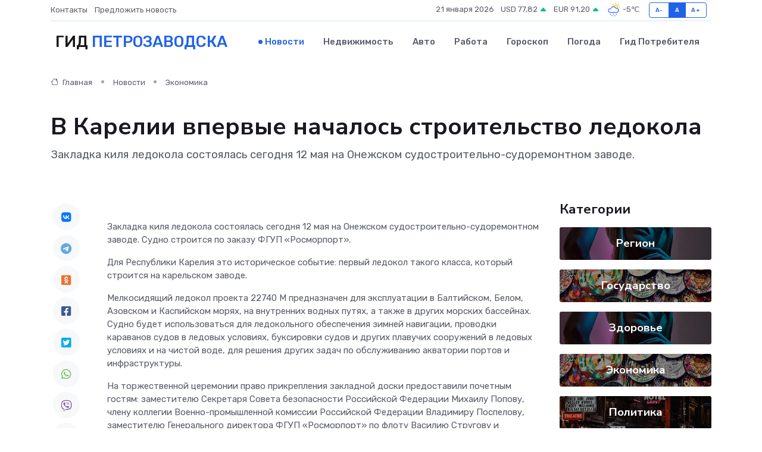

--- FILE ---
content_type: text/html; charset=UTF-8
request_url: https://petrozavodsk-city.ru/news/ekonomika/v-karelii-vpervye-nachalos-stroitelstvo-ledokola.htm
body_size: 10961
content:
<!DOCTYPE html>
<html lang="ru">
<head>
	<meta charset="utf-8">
	<meta name="csrf-token" content="Q2Rgg0h4x5A7Ic51QvEgxo4p6rQtwr2J2gz9qEfi">
    <meta http-equiv="X-UA-Compatible" content="IE=edge">
    <meta name="viewport" content="width=device-width, initial-scale=1">
    <title>В Карелии впервые началось строительство ледокола - новости Петрозаводска</title>
    <meta name="description" property="description" content="Закладка киля ледокола состоялась сегодня 12 мая на Онежском судостроительно-судоремонтном заводе.">
    
    <meta property="fb:pages" content="105958871990207" />
    <link rel="shortcut icon" type="image/x-icon" href="https://petrozavodsk-city.ru/favicon.svg">
    <link rel="canonical" href="https://petrozavodsk-city.ru/news/ekonomika/v-karelii-vpervye-nachalos-stroitelstvo-ledokola.htm">
    <link rel="preconnect" href="https://fonts.gstatic.com">
    <link rel="dns-prefetch" href="https://fonts.googleapis.com">
    <link rel="dns-prefetch" href="https://pagead2.googlesyndication.com">
    <link rel="dns-prefetch" href="https://res.cloudinary.com">
    <link href="https://fonts.googleapis.com/css2?family=Nunito+Sans:wght@400;700&family=Rubik:wght@400;500;700&display=swap" rel="stylesheet">
    <link rel="stylesheet" type="text/css" href="https://petrozavodsk-city.ru/assets/font-awesome/css/all.min.css">
    <link rel="stylesheet" type="text/css" href="https://petrozavodsk-city.ru/assets/bootstrap-icons/bootstrap-icons.css">
    <link rel="stylesheet" type="text/css" href="https://petrozavodsk-city.ru/assets/tiny-slider/tiny-slider.css">
    <link rel="stylesheet" type="text/css" href="https://petrozavodsk-city.ru/assets/glightbox/css/glightbox.min.css">
    <link rel="stylesheet" type="text/css" href="https://petrozavodsk-city.ru/assets/plyr/plyr.css">
    <link id="style-switch" rel="stylesheet" type="text/css" href="https://petrozavodsk-city.ru/assets/css/style.css">
    <link rel="stylesheet" type="text/css" href="https://petrozavodsk-city.ru/assets/css/style2.css">

    <meta name="twitter:card" content="summary">
    <meta name="twitter:site" content="@mysite">
    <meta name="twitter:title" content="В Карелии впервые началось строительство ледокола - новости Петрозаводска">
    <meta name="twitter:description" content="Закладка киля ледокола состоялась сегодня 12 мая на Онежском судостроительно-судоремонтном заводе.">
    <meta name="twitter:creator" content="@mysite">
    <meta name="twitter:image:src" content="https://petrozavodsk-city.ru/images/logo.gif">
    <meta name="twitter:domain" content="petrozavodsk-city.ru">
    <meta name="twitter:card" content="summary_large_image" /><meta name="twitter:image" content="https://petrozavodsk-city.ru/images/logo.gif">

    <meta property="og:url" content="http://petrozavodsk-city.ru/news/ekonomika/v-karelii-vpervye-nachalos-stroitelstvo-ledokola.htm">
    <meta property="og:title" content="В Карелии впервые началось строительство ледокола - новости Петрозаводска">
    <meta property="og:description" content="Закладка киля ледокола состоялась сегодня 12 мая на Онежском судостроительно-судоремонтном заводе.">
    <meta property="og:type" content="website">
    <meta property="og:image" content="https://petrozavodsk-city.ru/images/logo.gif">
    <meta property="og:locale" content="ru_RU">
    <meta property="og:site_name" content="Гид Петрозаводска">
    

    <link rel="image_src" href="https://petrozavodsk-city.ru/images/logo.gif" />

    <link rel="alternate" type="application/rss+xml" href="https://petrozavodsk-city.ru/feed" title="Петрозаводск: гид, новости, афиша">
        <script async src="https://pagead2.googlesyndication.com/pagead/js/adsbygoogle.js"></script>
    <script>
        (adsbygoogle = window.adsbygoogle || []).push({
            google_ad_client: "ca-pub-0899253526956684",
            enable_page_level_ads: true
        });
    </script>
        
    
    
    
    <script>if (window.top !== window.self) window.top.location.replace(window.self.location.href);</script>
    <script>if(self != top) { top.location=document.location;}</script>

<!-- Google tag (gtag.js) -->
<script async src="https://www.googletagmanager.com/gtag/js?id=G-71VQP5FD0J"></script>
<script>
  window.dataLayer = window.dataLayer || [];
  function gtag(){dataLayer.push(arguments);}
  gtag('js', new Date());

  gtag('config', 'G-71VQP5FD0J');
</script>
</head>
<body>
<script type="text/javascript" > (function(m,e,t,r,i,k,a){m[i]=m[i]||function(){(m[i].a=m[i].a||[]).push(arguments)}; m[i].l=1*new Date();k=e.createElement(t),a=e.getElementsByTagName(t)[0],k.async=1,k.src=r,a.parentNode.insertBefore(k,a)}) (window, document, "script", "https://mc.yandex.ru/metrika/tag.js", "ym"); ym(54009397, "init", {}); ym(86840228, "init", { clickmap:true, trackLinks:true, accurateTrackBounce:true, webvisor:true });</script> <noscript><div><img src="https://mc.yandex.ru/watch/54009397" style="position:absolute; left:-9999px;" alt="" /><img src="https://mc.yandex.ru/watch/86840228" style="position:absolute; left:-9999px;" alt="" /></div></noscript>
<script type="text/javascript">
    new Image().src = "//counter.yadro.ru/hit?r"+escape(document.referrer)+((typeof(screen)=="undefined")?"":";s"+screen.width+"*"+screen.height+"*"+(screen.colorDepth?screen.colorDepth:screen.pixelDepth))+";u"+escape(document.URL)+";h"+escape(document.title.substring(0,150))+";"+Math.random();
</script>
<!-- Rating@Mail.ru counter -->
<script type="text/javascript">
var _tmr = window._tmr || (window._tmr = []);
_tmr.push({id: "3138453", type: "pageView", start: (new Date()).getTime()});
(function (d, w, id) {
  if (d.getElementById(id)) return;
  var ts = d.createElement("script"); ts.type = "text/javascript"; ts.async = true; ts.id = id;
  ts.src = "https://top-fwz1.mail.ru/js/code.js";
  var f = function () {var s = d.getElementsByTagName("script")[0]; s.parentNode.insertBefore(ts, s);};
  if (w.opera == "[object Opera]") { d.addEventListener("DOMContentLoaded", f, false); } else { f(); }
})(document, window, "topmailru-code");
</script><noscript><div>
<img src="https://top-fwz1.mail.ru/counter?id=3138453;js=na" style="border:0;position:absolute;left:-9999px;" alt="Top.Mail.Ru" />
</div></noscript>
<!-- //Rating@Mail.ru counter -->

<header class="navbar-light navbar-sticky header-static">
    <div class="navbar-top d-none d-lg-block small">
        <div class="container">
            <div class="d-md-flex justify-content-between align-items-center my-1">
                <!-- Top bar left -->
                <ul class="nav">
                    <li class="nav-item">
                        <a class="nav-link ps-0" href="https://petrozavodsk-city.ru/contacts">Контакты</a>
                    </li>
                    <li class="nav-item">
                        <a class="nav-link ps-0" href="https://petrozavodsk-city.ru/sendnews">Предложить новость</a>
                    </li>
                    
                </ul>
                <!-- Top bar right -->
                <div class="d-flex align-items-center">
                    
                    <ul class="list-inline mb-0 text-center text-sm-end me-3">
						<li class="list-inline-item">
							<span>21 января 2026</span>
						</li>
                        <li class="list-inline-item">
                            <a class="nav-link px-0" href="https://petrozavodsk-city.ru/currency">
                                <span>USD 77,82 <i class="bi bi-caret-up-fill text-success"></i></span>
                            </a>
						</li>
                        <li class="list-inline-item">
                            <a class="nav-link px-0" href="https://petrozavodsk-city.ru/currency">
                                <span>EUR 91,20 <i class="bi bi-caret-up-fill text-success"></i></span>
                            </a>
						</li>
						<li class="list-inline-item">
                            <a class="nav-link px-0" href="https://petrozavodsk-city.ru/pogoda">
                                <svg xmlns="http://www.w3.org/2000/svg" width="25" height="25" viewBox="0 0 30 30"><path fill="#315EFB" d="M18 26a1 1 0 1 0 0 2 1 1 0 0 0 0-2m-6 0a1 1 0 1 0 0 2 1 1 0 0 0 0-2m9-3a1 1 0 1 0 0 2 1 1 0 0 0 0-2m-6 0a1 1 0 1 0 0 2 1 1 0 0 0 0-2m-5 1a1 1 0 1 1-2 0 1 1 0 0 1 2 0zM0 0v30V0zm30 0v30V0zm-4.964 13.066a4.948 4.948 0 0 1 0 5.868A4.99 4.99 0 0 1 20.99 21H8.507a4.49 4.49 0 0 1-3.64-1.86 4.458 4.458 0 0 1 0-5.281A4.491 4.491 0 0 1 8.506 12c.686 0 1.37.159 1.996.473a.5.5 0 0 1 .16.766l-.33.399a.502.502 0 0 1-.598.132 2.976 2.976 0 0 0-3.346.608 3.007 3.007 0 0 0 .334 4.532c.527.396 1.177.59 1.836.59H20.94a3.54 3.54 0 0 0 2.163-.711 3.497 3.497 0 0 0 1.358-3.206 3.45 3.45 0 0 0-.706-1.727A3.486 3.486 0 0 0 20.99 12.5c-.07 0-.138.016-.208.02-.328.02-.645.085-.947.192a.496.496 0 0 1-.63-.287 4.637 4.637 0 0 0-.445-.874 4.495 4.495 0 0 0-.584-.733A4.461 4.461 0 0 0 14.998 9.5a4.46 4.46 0 0 0-3.177 1.318 2.326 2.326 0 0 0-.135.147.5.5 0 0 1-.592.131 5.78 5.78 0 0 0-.453-.19.5.5 0 0 1-.21-.79A5.97 5.97 0 0 1 14.998 8a5.97 5.97 0 0 1 4.237 1.757c.398.399.704.85.966 1.319.262-.042.525-.076.79-.076a4.99 4.99 0 0 1 4.045 2.066zM0 0v30V0zm30 0v30V0z"></path><path fill="#FFC000" d="M25.335 3.313a.5.5 0 0 0-.708 0l-1.414 1.414a.5.5 0 0 0 0 .707l.354.353a.5.5 0 0 0 .707 0l1.413-1.414a.5.5 0 0 0 0-.707l-.352-.353zm-10.958 0a.5.5 0 0 0-.708 0l-.353.353a.5.5 0 0 0 0 .707l1.414 1.414a.5.5 0 0 0 .707 0l.354-.353a.5.5 0 0 0 0-.707l-1.414-1.414zM25.501 8.75a.5.5 0 0 0-.5.5v.5a.5.5 0 0 0 .5.5h2a.5.5 0 0 0 .499-.5v-.5a.5.5 0 0 0-.5-.5h-2zM19.25 1a.5.5 0 0 0-.499.5v2a.5.5 0 0 0 .5.5h.5a.5.5 0 0 0 .5-.5v-2a.5.5 0 0 0-.5-.5h-.5zm-3.98 7.025C15.883 6.268 17.536 5 19.5 5A4.5 4.5 0 0 1 24 9.5c0 .784-.22 1.511-.572 2.153a4.997 4.997 0 0 0-1.406-.542A2.976 2.976 0 0 0 22.5 9.5c0-1.655-1.346-3-3-3a3 3 0 0 0-2.74 1.791 5.994 5.994 0 0 0-1.49-.266zM0 0v30V0zm30 0v30V0z"></path></svg>
                                <span>-5&#8451;</span>
                            </a>
						</li>
					</ul>

                    <!-- Font size accessibility START -->
                    <div class="btn-group me-2" role="group" aria-label="font size changer">
                        <input type="radio" class="btn-check" name="fntradio" id="font-sm">
                        <label class="btn btn-xs btn-outline-primary mb-0" for="font-sm">A-</label>

                        <input type="radio" class="btn-check" name="fntradio" id="font-default" checked>
                        <label class="btn btn-xs btn-outline-primary mb-0" for="font-default">A</label>

                        <input type="radio" class="btn-check" name="fntradio" id="font-lg">
                        <label class="btn btn-xs btn-outline-primary mb-0" for="font-lg">A+</label>
                    </div>

                    
                </div>
            </div>
            <!-- Divider -->
            <div class="border-bottom border-2 border-primary opacity-1"></div>
        </div>
    </div>

    <!-- Logo Nav START -->
    <nav class="navbar navbar-expand-lg">
        <div class="container">
            <!-- Logo START -->
            <a class="navbar-brand" href="https://petrozavodsk-city.ru" style="text-align: end;">
                
                			<span class="ms-2 fs-3 text-uppercase fw-normal">Гид <span style="color: #2163e8;">Петрозаводска</span></span>
                            </a>
            <!-- Logo END -->

            <!-- Responsive navbar toggler -->
            <button class="navbar-toggler ms-auto" type="button" data-bs-toggle="collapse"
                data-bs-target="#navbarCollapse" aria-controls="navbarCollapse" aria-expanded="false"
                aria-label="Toggle navigation">
                <span class="text-body h6 d-none d-sm-inline-block">Menu</span>
                <span class="navbar-toggler-icon"></span>
            </button>

            <!-- Main navbar START -->
            <div class="collapse navbar-collapse" id="navbarCollapse">
                <ul class="navbar-nav navbar-nav-scroll mx-auto">
                                        <li class="nav-item"> <a class="nav-link active" href="https://petrozavodsk-city.ru/news">Новости</a></li>
                                        <li class="nav-item"> <a class="nav-link" href="https://petrozavodsk-city.ru/realty">Недвижимость</a></li>
                                        <li class="nav-item"> <a class="nav-link" href="https://petrozavodsk-city.ru/auto">Авто</a></li>
                                        <li class="nav-item"> <a class="nav-link" href="https://petrozavodsk-city.ru/job">Работа</a></li>
                                        <li class="nav-item"> <a class="nav-link" href="https://petrozavodsk-city.ru/horoscope">Гороскоп</a></li>
                                        <li class="nav-item"> <a class="nav-link" href="https://petrozavodsk-city.ru/pogoda">Погода</a></li>
                                        <li class="nav-item"> <a class="nav-link" href="https://petrozavodsk-city.ru/poleznoe">Гид потребителя</a></li>
                                    </ul>
            </div>
            <!-- Main navbar END -->

            
        </div>
    </nav>
    <!-- Logo Nav END -->
</header>
    <main>
        <!-- =======================
                Main content START -->
        <section class="pt-3 pb-lg-5">
            <div class="container" data-sticky-container>
                <div class="row">
                    <!-- Main Post START -->
                    <div class="col-lg-9">
                        <!-- Categorie Detail START -->
                        <div class="mb-4">
							<nav aria-label="breadcrumb" itemscope itemtype="http://schema.org/BreadcrumbList">
								<ol class="breadcrumb breadcrumb-dots">
									<li class="breadcrumb-item" itemprop="itemListElement" itemscope itemtype="http://schema.org/ListItem">
										<meta itemprop="name" content="Гид Петрозаводска">
										<meta itemprop="position" content="1">
										<meta itemprop="item" content="https://petrozavodsk-city.ru">
										<a itemprop="url" href="https://petrozavodsk-city.ru">
										<i class="bi bi-house me-1"></i> Главная
										</a>
									</li>
									<li class="breadcrumb-item" itemprop="itemListElement" itemscope itemtype="http://schema.org/ListItem">
										<meta itemprop="name" content="Новости">
										<meta itemprop="position" content="2">
										<meta itemprop="item" content="https://petrozavodsk-city.ru/news">
										<a itemprop="url" href="https://petrozavodsk-city.ru/news"> Новости</a>
									</li>
									<li class="breadcrumb-item" aria-current="page" itemprop="itemListElement" itemscope itemtype="http://schema.org/ListItem">
										<meta itemprop="name" content="Экономика">
										<meta itemprop="position" content="3">
										<meta itemprop="item" content="https://petrozavodsk-city.ru/news/ekonomika">
										<a itemprop="url" href="https://petrozavodsk-city.ru/news/ekonomika"> Экономика</a>
									</li>
									<li aria-current="page" itemprop="itemListElement" itemscope itemtype="http://schema.org/ListItem">
									<meta itemprop="name" content="В Карелии впервые началось строительство ледокола">
									<meta itemprop="position" content="4" />
									<meta itemprop="item" content="https://petrozavodsk-city.ru/news/ekonomika/v-karelii-vpervye-nachalos-stroitelstvo-ledokola.htm">
									</li>
								</ol>
							</nav>
						
                        </div>
                    </div>
                </div>
                <div class="row align-items-center">
                                                        <!-- Content -->
                    <div class="col-md-12 mt-4 mt-md-0">
                                            <h1 class="display-6">В Карелии впервые началось строительство ледокола</h1>
                        <p class="lead">Закладка киля ледокола состоялась сегодня 12 мая на Онежском судостроительно-судоремонтном заводе.</p>
                    </div>
				                                    </div>
            </div>
        </section>
        <!-- =======================
        Main START -->
        <section class="pt-0">
            <div class="container position-relative" data-sticky-container>
                <div class="row">
                    <!-- Left sidebar START -->
                    <div class="col-md-1">
                        <div class="text-start text-lg-center mb-5" data-sticky data-margin-top="80" data-sticky-for="767">
                            <style>
                                .fa-vk::before {
                                    color: #07f;
                                }
                                .fa-telegram::before {
                                    color: #64a9dc;
                                }
                                .fa-facebook-square::before {
                                    color: #3b5998;
                                }
                                .fa-odnoklassniki-square::before {
                                    color: #eb722e;
                                }
                                .fa-twitter-square::before {
                                    color: #00aced;
                                }
                                .fa-whatsapp::before {
                                    color: #65bc54;
                                }
                                .fa-viber::before {
                                    color: #7b519d;
                                }
                                .fa-moimir svg {
                                    background-color: #168de2;
                                    height: 18px;
                                    width: 18px;
                                    background-size: 18px 18px;
                                    border-radius: 4px;
                                    margin-bottom: 2px;
                                }
                            </style>
                            <ul class="nav text-white-force">
                                <li class="nav-item">
                                    <a class="nav-link icon-md rounded-circle m-1 p-0 fs-5 bg-light" href="https://vk.com/share.php?url=https://petrozavodsk-city.ru/news/ekonomika/v-karelii-vpervye-nachalos-stroitelstvo-ledokola.htm&title=В Карелии впервые началось строительство ледокола - новости Петрозаводска&utm_source=share" rel="nofollow" target="_blank">
                                        <i class="fab fa-vk align-middle text-body"></i>
                                    </a>
                                </li>
                                <li class="nav-item">
                                    <a class="nav-link icon-md rounded-circle m-1 p-0 fs-5 bg-light" href="https://t.me/share/url?url=https://petrozavodsk-city.ru/news/ekonomika/v-karelii-vpervye-nachalos-stroitelstvo-ledokola.htm&text=В Карелии впервые началось строительство ледокола - новости Петрозаводска&utm_source=share" rel="nofollow" target="_blank">
                                        <i class="fab fa-telegram align-middle text-body"></i>
                                    </a>
                                </li>
                                <li class="nav-item">
                                    <a class="nav-link icon-md rounded-circle m-1 p-0 fs-5 bg-light" href="https://connect.ok.ru/offer?url=https://petrozavodsk-city.ru/news/ekonomika/v-karelii-vpervye-nachalos-stroitelstvo-ledokola.htm&title=В Карелии впервые началось строительство ледокола - новости Петрозаводска&utm_source=share" rel="nofollow" target="_blank">
                                        <i class="fab fa-odnoklassniki-square align-middle text-body"></i>
                                    </a>
                                </li>
                                <li class="nav-item">
                                    <a class="nav-link icon-md rounded-circle m-1 p-0 fs-5 bg-light" href="https://www.facebook.com/sharer.php?src=sp&u=https://petrozavodsk-city.ru/news/ekonomika/v-karelii-vpervye-nachalos-stroitelstvo-ledokola.htm&title=В Карелии впервые началось строительство ледокола - новости Петрозаводска&utm_source=share" rel="nofollow" target="_blank">
                                        <i class="fab fa-facebook-square align-middle text-body"></i>
                                    </a>
                                </li>
                                <li class="nav-item">
                                    <a class="nav-link icon-md rounded-circle m-1 p-0 fs-5 bg-light" href="https://twitter.com/intent/tweet?text=В Карелии впервые началось строительство ледокола - новости Петрозаводска&url=https://petrozavodsk-city.ru/news/ekonomika/v-karelii-vpervye-nachalos-stroitelstvo-ledokola.htm&utm_source=share" rel="nofollow" target="_blank">
                                        <i class="fab fa-twitter-square align-middle text-body"></i>
                                    </a>
                                </li>
                                <li class="nav-item">
                                    <a class="nav-link icon-md rounded-circle m-1 p-0 fs-5 bg-light" href="https://api.whatsapp.com/send?text=В Карелии впервые началось строительство ледокола - новости Петрозаводска https://petrozavodsk-city.ru/news/ekonomika/v-karelii-vpervye-nachalos-stroitelstvo-ledokola.htm&utm_source=share" rel="nofollow" target="_blank">
                                        <i class="fab fa-whatsapp align-middle text-body"></i>
                                    </a>
                                </li>
                                <li class="nav-item">
                                    <a class="nav-link icon-md rounded-circle m-1 p-0 fs-5 bg-light" href="viber://forward?text=В Карелии впервые началось строительство ледокола - новости Петрозаводска https://petrozavodsk-city.ru/news/ekonomika/v-karelii-vpervye-nachalos-stroitelstvo-ledokola.htm&utm_source=share" rel="nofollow" target="_blank">
                                        <i class="fab fa-viber align-middle text-body"></i>
                                    </a>
                                </li>
                                <li class="nav-item">
                                    <a class="nav-link icon-md rounded-circle m-1 p-0 fs-5 bg-light" href="https://connect.mail.ru/share?url=https://petrozavodsk-city.ru/news/ekonomika/v-karelii-vpervye-nachalos-stroitelstvo-ledokola.htm&title=В Карелии впервые началось строительство ледокола - новости Петрозаводска&utm_source=share" rel="nofollow" target="_blank">
                                        <i class="fab fa-moimir align-middle text-body"><svg viewBox='0 0 24 24' xmlns='http://www.w3.org/2000/svg'><path d='M8.889 9.667a1.333 1.333 0 100-2.667 1.333 1.333 0 000 2.667zm6.222 0a1.333 1.333 0 100-2.667 1.333 1.333 0 000 2.667zm4.77 6.108l-1.802-3.028a.879.879 0 00-1.188-.307.843.843 0 00-.313 1.166l.214.36a6.71 6.71 0 01-4.795 1.996 6.711 6.711 0 01-4.792-1.992l.217-.364a.844.844 0 00-.313-1.166.878.878 0 00-1.189.307l-1.8 3.028a.844.844 0 00.312 1.166.88.88 0 001.189-.307l.683-1.147a8.466 8.466 0 005.694 2.18 8.463 8.463 0 005.698-2.184l.685 1.151a.873.873 0 001.189.307.844.844 0 00.312-1.166z' fill='#FFF' fill-rule='evenodd'/></svg></i>
                                    </a>
                                </li>
                                
                            </ul>
                        </div>
                    </div>
                    <!-- Left sidebar END -->

                    <!-- Main Content START -->
                    <div class="col-md-10 col-lg-8 mb-5">
                        <div class="mb-4">
                                                    </div>
                        <div itemscope itemtype="http://schema.org/NewsArticle">
                            <meta itemprop="headline" content="В Карелии впервые началось строительство ледокола">
                            <meta itemprop="identifier" content="https://petrozavodsk-city.ru/8393760">
                            <span itemprop="articleBody"><p>   Закладка киля     ледокола состоялась сегодня 12 мая на Онежском судостроительно-судоремонтном заводе. Судно строится по заказу ФГУП &laquo;Росморпорт&raquo;.   </p> <p> Для Республики Карелия это историческое событие: первый ледокол такого класса, который строится на карельском заводе. </p> <p> Мелкосидящий ледокол проекта 22740 М предназначен для эксплуатации в Балтийском, Белом, Азовском и Каспийском морях, на внутренних водных путях, а также в других морских бассейнах. Судно будет использоваться для ледокольного обеспечения зимней навигации, проводки караванов судов в ледовых условиях, буксировки судов и других плавучих сооружений в ледовых условиях и на чистой воде, для решения других задач по обслуживанию акватории портов и инфраструктуры. </p> <p> На торжественной церемонии право прикрепления закладной доски предоставили почетным гостям: заместителю Секретаря Совета безопасности Российской Федерации Михаилу Попову, члену коллегии Военно-промышленной комиссии Российской Федерации Владимиру Поспелову, заместителю Генерального директора ФГУП &laquo;Росморпорт&raquo; по флоту Василию Стругову и директору Онежского судостроительно-судоремонтного завода Владимиру Майзусу. 
										
											
											

										

									







</p>

- Это абсолютно новая компетенция для предприятия, но уже сегодня на этапе начала строительства есть полная уверенность, что она при поддержке Правительства региона будет профессионально и быстро освоена, заказ будет выполнен в срок. Судоверьфь имеет большое значение для развития экономического потенциала Республики Карелия. В последние годы увеличиваются объемы производства, работникам повышается заработная плата, увеличиваются платежи в бюджет. Все это стало возможно благодаря помощи федеральных структур, грамотному руководству завода и его трудовому коллективу, - сказал заместитель премьер-министра правительства Карелия по вопросам экономики Дмитрий Родионов.

<p> Также Дмитрий Родионов добавил, что это первый из двух ледоколов, начало строительства которых запланировано в текущем году по заказу Росморпорта. Заказ на строительство ледоколов проекта 22740 переведен с дальневосточной верфи "Звезда" на Онежский судостроительный судоремонтный завод. </p> <p> Основные характеристики судна: длина - 81,4 м, ширина - 17,0 м, осадка - 3,2 м, автономность плавания - не менее 10 суток по запасам топлива и 5 суток по запасам пресной воды, ледовый класс - КМ Icebreaker6. Такие ледоколы могут эксплуатироваться при температуре воды от минус двух до плюс тридцати градусов и температуре воздуха от минус 40 до плюс 34 градусов по Цельсию.&nbsp;  </p>

- С 2015 года мы строили суда технического хода для Росморпорта. И сегодня у меня нет сомнений, что в следующем году после завершения программы модернизации мы будем строить &nbsp; новые типы судов, которые ранее предприятием не строились&nbsp;  - это бункеровщики для перевозки сжиженного природного газа, рыбопромысловые суда, грузовые суда и танкеры, - отметил директор Онежского судостроительно-судоремонтного завода Владимир Майзус.

<p> В ходе церемонии состоялось награждение Почетным знаком Главы Республики Карелия профессионалов предприятия: электромонтажников Александра Федорова и Максима Сивякова, руководителя группы конструкторско-технологического отдела Антона Кузнецова и оператора котельной Владимира Некрасова. Также работники завода были отмечены Почетной грамотой Правительства Карелии. </p></span>
                        </div>
                                                                        <div><a href="http://economy.gov.karelia.ru/news/12-05-2023-v-karelii-vpervye-nachalos-stroitelstvo-ledokola-/" target="_blank" rel="author">Источник</a></div>
                                                                        <div class="col-12 mt-3"><a href="https://petrozavodsk-city.ru/sendnews">Предложить новость</a></div>
                        <div class="col-12 mt-5">
                            <h2 class="my-3">Последние новости</h2>
                            <div class="row gy-4">
                                <!-- Card item START -->
<div class="col-sm-6">
    <div class="card" itemscope="" itemtype="http://schema.org/BlogPosting">
        <!-- Card img -->
        <div class="position-relative">
                        <img class="card-img" src="https://res.cloudinary.com/dqhhpsnuk/image/upload/c_fill,w_420,h_315,q_auto,g_face/jqrgrc4dwjvhhgwten2k" alt="Какие меры безопасности нужно соблюдать при ремонте частотных преобразователей?" itemprop="image">
                    </div>
        <div class="card-body px-0 pt-3" itemprop="name">
            <h4 class="card-title" itemprop="headline"><a href="https://petrozavodsk-city.ru/news/ekonomika/kakie-mery-bezopasnosti-nuzhno-soblyudat-pri-remonte-chastotnyh-preobrazovateley.htm"
                    class="btn-link text-reset fw-bold" itemprop="url">Какие меры безопасности нужно соблюдать при ремонте частотных преобразователей?</a></h4>
            <p class="card-text" itemprop="articleBody">Безопасность при ремонте частотных преобразователей: основные правила и рекомендации.</p>
        </div>
        <meta itemprop="author" content="Редактор"/>
        <meta itemscope itemprop="mainEntityOfPage" itemType="https://schema.org/WebPage" itemid="https://petrozavodsk-city.ru/news/ekonomika/kakie-mery-bezopasnosti-nuzhno-soblyudat-pri-remonte-chastotnyh-preobrazovateley.htm"/>
        <meta itemprop="dateModified" content="2025-05-04"/>
        <meta itemprop="datePublished" content="2025-05-04"/>
    </div>
</div>
<!-- Card item END -->
<!-- Card item START -->
<div class="col-sm-6">
    <div class="card" itemscope="" itemtype="http://schema.org/BlogPosting">
        <!-- Card img -->
        <div class="position-relative">
                        <img class="card-img" src="https://res.cloudinary.com/dqhhpsnuk/image/upload/c_fill,w_420,h_315,q_auto,g_face/tlpzmtgspidbxdmvzsiw" alt="Приглашаем на вебинар на тему «Обязанность граждан по декларированию доходов»" itemprop="image">
                    </div>
        <div class="card-body px-0 pt-3" itemprop="name">
            <h4 class="card-title" itemprop="headline"><a href="https://petrozavodsk-city.ru/news/gosudarstvo/priglashaem-na-vebinar-na-temu-obyazannost-grazhdan-po-deklarirovaniyu-dohodov.htm"
                    class="btn-link text-reset fw-bold" itemprop="url">Приглашаем на вебинар на тему «Обязанность граждан по декларированию доходов»</a></h4>
            <p class="card-text" itemprop="articleBody">Это архивная публикация - она может содержать устаревшую информацию.</p>
        </div>
        <meta itemprop="author" content="Редактор"/>
        <meta itemscope itemprop="mainEntityOfPage" itemType="https://schema.org/WebPage" itemid="https://petrozavodsk-city.ru/news/gosudarstvo/priglashaem-na-vebinar-na-temu-obyazannost-grazhdan-po-deklarirovaniyu-dohodov.htm"/>
        <meta itemprop="dateModified" content="2025-04-06"/>
        <meta itemprop="datePublished" content="2025-04-06"/>
    </div>
</div>
<!-- Card item END -->
<!-- Card item START -->
<div class="col-sm-6">
    <div class="card" itemscope="" itemtype="http://schema.org/BlogPosting">
        <!-- Card img -->
        <div class="position-relative">
                        <img class="card-img" src="https://petrozavodsk-city.ru/images/noimg-420x315.png" alt="О запрете приватизации земельных участков, расположенных в пределах водных объектов и их береговой полосы">
                    </div>
        <div class="card-body px-0 pt-3" itemprop="name">
            <h4 class="card-title" itemprop="headline"><a href="https://petrozavodsk-city.ru/news/gosudarstvo/o-zaprete-privatizacii-zemelnyh-uchastkov-raspolozhennyh-v-predelah-vodnyh-obektov-i-ih-beregovoy-polosy.htm"
                    class="btn-link text-reset fw-bold" itemprop="url">О запрете приватизации земельных участков, расположенных в пределах водных объектов и их береговой полосы</a></h4>
            <p class="card-text" itemprop="articleBody">Согласно статье 6 Водного кодекса Российской Федерации, береговая полоса – это полоса земли вдоль береговой линии водного объекта, ширина которой по общему правилу составляет двадцать метров.</p>
        </div>
        <meta itemprop="author" content="Редактор"/>
        <meta itemscope itemprop="mainEntityOfPage" itemType="https://schema.org/WebPage" itemid="https://petrozavodsk-city.ru/news/gosudarstvo/o-zaprete-privatizacii-zemelnyh-uchastkov-raspolozhennyh-v-predelah-vodnyh-obektov-i-ih-beregovoy-polosy.htm"/>
        <meta itemprop="dateModified" content="2025-04-06"/>
        <meta itemprop="datePublished" content="2025-04-06"/>
    </div>
</div>
<!-- Card item END -->
<!-- Card item START -->
<div class="col-sm-6">
    <div class="card" itemscope="" itemtype="http://schema.org/BlogPosting">
        <!-- Card img -->
        <div class="position-relative">
            <img class="card-img" src="https://res.cloudinary.com/di7jztv5p/image/upload/c_fill,w_420,h_315,q_auto,g_face/gqei5n34zp6qzkg1iovk" alt="Когда скидки превращаются в ловушку: как маркетологи учат нас тратить" itemprop="image">
        </div>
        <div class="card-body px-0 pt-3" itemprop="name">
            <h4 class="card-title" itemprop="headline"><a href="https://ulan-ude-city.ru/news/ekonomika/kogda-skidki-prevraschayutsya-v-lovushku-kak-marketologi-uchat-nas-tratit.htm" class="btn-link text-reset fw-bold" itemprop="url">Когда скидки превращаются в ловушку: как маркетологи учат нас тратить</a></h4>
            <p class="card-text" itemprop="articleBody">Почему “-50% только сегодня” не всегда значит выгоду, как скидки играют на эмоциях и почему даже рациональные люди становятся жертвами маркетинговых трюков.</p>
        </div>
        <meta itemprop="author" content="Редактор"/>
        <meta itemscope itemprop="mainEntityOfPage" itemType="https://schema.org/WebPage" itemid="https://ulan-ude-city.ru/news/ekonomika/kogda-skidki-prevraschayutsya-v-lovushku-kak-marketologi-uchat-nas-tratit.htm"/>
        <meta itemprop="dateModified" content="2026-01-21"/>
        <meta itemprop="datePublished" content="2026-01-21"/>
    </div>
</div>
<!-- Card item END -->
                            </div>
                        </div>
						<div class="col-12 bg-primary bg-opacity-10 p-2 mt-3 rounded">
							На этом сайте вы сможете узнать актуальные данные о <a href="https://sergiev-posad-gid.ru/pogoda">погоде в Сергиевом Посаде</a>, включая прогнозы на ближайшие дни и часы
						</div>
                        <!-- Comments START -->
                        <div class="mt-5">
                            <h3>Комментарии (0)</h3>
                        </div>
                        <!-- Comments END -->
                        <!-- Reply START -->
                        <div>
                            <h3>Добавить комментарий</h3>
                            <small>Ваш email не публикуется. Обязательные поля отмечены *</small>
                            <form class="row g-3 mt-2">
                                <div class="col-md-6">
                                    <label class="form-label">Имя *</label>
                                    <input type="text" class="form-control" aria-label="First name">
                                </div>
                                <div class="col-md-6">
                                    <label class="form-label">Email *</label>
                                    <input type="email" class="form-control">
                                </div>
                                <div class="col-12">
                                    <label class="form-label">Текст комментария *</label>
                                    <textarea class="form-control" rows="3"></textarea>
                                </div>
                                <div class="col-12">
                                    <button type="submit" class="btn btn-primary">Оставить комментарий</button>
                                </div>
                            </form>
                        </div>
                        <!-- Reply END -->
                    </div>
                    <!-- Main Content END -->
                    <!-- Right sidebar START -->
                    <div class="col-lg-3 d-none d-lg-block">
                        <div data-sticky data-margin-top="80" data-sticky-for="991">
                            <!-- Categories -->
                            <div>
                                <h4 class="mb-3">Категории</h4>
                                                                    <!-- Category item -->
                                    <div class="text-center mb-3 card-bg-scale position-relative overflow-hidden rounded"
                                        style="background-image:url(https://petrozavodsk-city.ru/assets/images/blog/4by3/08.jpg); background-position: center left; background-size: cover;">
                                        <div class="bg-dark-overlay-4 p-3">
                                            <a href="https://petrozavodsk-city.ru/news/region"
                                                class="stretched-link btn-link fw-bold text-white h5">Регион</a>
                                        </div>
                                    </div>
                                                                    <!-- Category item -->
                                    <div class="text-center mb-3 card-bg-scale position-relative overflow-hidden rounded"
                                        style="background-image:url(https://petrozavodsk-city.ru/assets/images/blog/4by3/04.jpg); background-position: center left; background-size: cover;">
                                        <div class="bg-dark-overlay-4 p-3">
                                            <a href="https://petrozavodsk-city.ru/news/gosudarstvo"
                                                class="stretched-link btn-link fw-bold text-white h5">Государство</a>
                                        </div>
                                    </div>
                                                                    <!-- Category item -->
                                    <div class="text-center mb-3 card-bg-scale position-relative overflow-hidden rounded"
                                        style="background-image:url(https://petrozavodsk-city.ru/assets/images/blog/4by3/08.jpg); background-position: center left; background-size: cover;">
                                        <div class="bg-dark-overlay-4 p-3">
                                            <a href="https://petrozavodsk-city.ru/news/zdorove"
                                                class="stretched-link btn-link fw-bold text-white h5">Здоровье</a>
                                        </div>
                                    </div>
                                                                    <!-- Category item -->
                                    <div class="text-center mb-3 card-bg-scale position-relative overflow-hidden rounded"
                                        style="background-image:url(https://petrozavodsk-city.ru/assets/images/blog/4by3/04.jpg); background-position: center left; background-size: cover;">
                                        <div class="bg-dark-overlay-4 p-3">
                                            <a href="https://petrozavodsk-city.ru/news/ekonomika"
                                                class="stretched-link btn-link fw-bold text-white h5">Экономика</a>
                                        </div>
                                    </div>
                                                                    <!-- Category item -->
                                    <div class="text-center mb-3 card-bg-scale position-relative overflow-hidden rounded"
                                        style="background-image:url(https://petrozavodsk-city.ru/assets/images/blog/4by3/01.jpg); background-position: center left; background-size: cover;">
                                        <div class="bg-dark-overlay-4 p-3">
                                            <a href="https://petrozavodsk-city.ru/news/politika"
                                                class="stretched-link btn-link fw-bold text-white h5">Политика</a>
                                        </div>
                                    </div>
                                                                    <!-- Category item -->
                                    <div class="text-center mb-3 card-bg-scale position-relative overflow-hidden rounded"
                                        style="background-image:url(https://petrozavodsk-city.ru/assets/images/blog/4by3/08.jpg); background-position: center left; background-size: cover;">
                                        <div class="bg-dark-overlay-4 p-3">
                                            <a href="https://petrozavodsk-city.ru/news/nauka-i-obrazovanie"
                                                class="stretched-link btn-link fw-bold text-white h5">Наука и Образование</a>
                                        </div>
                                    </div>
                                                                    <!-- Category item -->
                                    <div class="text-center mb-3 card-bg-scale position-relative overflow-hidden rounded"
                                        style="background-image:url(https://petrozavodsk-city.ru/assets/images/blog/4by3/03.jpg); background-position: center left; background-size: cover;">
                                        <div class="bg-dark-overlay-4 p-3">
                                            <a href="https://petrozavodsk-city.ru/news/proisshestviya"
                                                class="stretched-link btn-link fw-bold text-white h5">Происшествия</a>
                                        </div>
                                    </div>
                                                                    <!-- Category item -->
                                    <div class="text-center mb-3 card-bg-scale position-relative overflow-hidden rounded"
                                        style="background-image:url(https://petrozavodsk-city.ru/assets/images/blog/4by3/06.jpg); background-position: center left; background-size: cover;">
                                        <div class="bg-dark-overlay-4 p-3">
                                            <a href="https://petrozavodsk-city.ru/news/religiya"
                                                class="stretched-link btn-link fw-bold text-white h5">Религия</a>
                                        </div>
                                    </div>
                                                                    <!-- Category item -->
                                    <div class="text-center mb-3 card-bg-scale position-relative overflow-hidden rounded"
                                        style="background-image:url(https://petrozavodsk-city.ru/assets/images/blog/4by3/08.jpg); background-position: center left; background-size: cover;">
                                        <div class="bg-dark-overlay-4 p-3">
                                            <a href="https://petrozavodsk-city.ru/news/kultura"
                                                class="stretched-link btn-link fw-bold text-white h5">Культура</a>
                                        </div>
                                    </div>
                                                                    <!-- Category item -->
                                    <div class="text-center mb-3 card-bg-scale position-relative overflow-hidden rounded"
                                        style="background-image:url(https://petrozavodsk-city.ru/assets/images/blog/4by3/01.jpg); background-position: center left; background-size: cover;">
                                        <div class="bg-dark-overlay-4 p-3">
                                            <a href="https://petrozavodsk-city.ru/news/sport"
                                                class="stretched-link btn-link fw-bold text-white h5">Спорт</a>
                                        </div>
                                    </div>
                                                                    <!-- Category item -->
                                    <div class="text-center mb-3 card-bg-scale position-relative overflow-hidden rounded"
                                        style="background-image:url(https://petrozavodsk-city.ru/assets/images/blog/4by3/07.jpg); background-position: center left; background-size: cover;">
                                        <div class="bg-dark-overlay-4 p-3">
                                            <a href="https://petrozavodsk-city.ru/news/obschestvo"
                                                class="stretched-link btn-link fw-bold text-white h5">Общество</a>
                                        </div>
                                    </div>
                                                            </div>
                        </div>
                    </div>
                    <!-- Right sidebar END -->
                </div>
        </section>
    </main>
<footer class="bg-dark pt-5">
    
    <!-- Footer copyright START -->
    <div class="bg-dark-overlay-3 mt-5">
        <div class="container">
            <div class="row align-items-center justify-content-md-between py-4">
                <div class="col-md-6">
                    <!-- Copyright -->
                    <div class="text-center text-md-start text-primary-hover text-muted">
                        &#169;2026 Петрозаводск. Все права защищены.
                    </div>
                </div>
                
            </div>
        </div>
    </div>
    <!-- Footer copyright END -->
    <script type="application/ld+json">
        {"@context":"https:\/\/schema.org","@type":"Organization","name":"\u041f\u0435\u0442\u0440\u043e\u0437\u0430\u0432\u043e\u0434\u0441\u043a - \u0433\u0438\u0434, \u043d\u043e\u0432\u043e\u0441\u0442\u0438, \u0430\u0444\u0438\u0448\u0430","url":"https:\/\/petrozavodsk-city.ru","sameAs":["https:\/\/vk.com\/public207935978","https:\/\/t.me\/petrozavodsk_gid"]}
    </script>
</footer>
<!-- Back to top -->
<div class="back-top"><i class="bi bi-arrow-up-short"></i></div>
<script src="https://petrozavodsk-city.ru/assets/bootstrap/js/bootstrap.bundle.min.js"></script>
<script src="https://petrozavodsk-city.ru/assets/tiny-slider/tiny-slider.js"></script>
<script src="https://petrozavodsk-city.ru/assets/sticky-js/sticky.min.js"></script>
<script src="https://petrozavodsk-city.ru/assets/glightbox/js/glightbox.min.js"></script>
<script src="https://petrozavodsk-city.ru/assets/plyr/plyr.js"></script>
<script src="https://petrozavodsk-city.ru/assets/js/functions.js"></script>
<script src="https://yastatic.net/share2/share.js" async></script>
<script defer src="https://static.cloudflareinsights.com/beacon.min.js/vcd15cbe7772f49c399c6a5babf22c1241717689176015" integrity="sha512-ZpsOmlRQV6y907TI0dKBHq9Md29nnaEIPlkf84rnaERnq6zvWvPUqr2ft8M1aS28oN72PdrCzSjY4U6VaAw1EQ==" data-cf-beacon='{"version":"2024.11.0","token":"f07f4ee9e15649db804190579362c8f5","r":1,"server_timing":{"name":{"cfCacheStatus":true,"cfEdge":true,"cfExtPri":true,"cfL4":true,"cfOrigin":true,"cfSpeedBrain":true},"location_startswith":null}}' crossorigin="anonymous"></script>
</body>
</html>


--- FILE ---
content_type: text/html; charset=utf-8
request_url: https://www.google.com/recaptcha/api2/aframe
body_size: 267
content:
<!DOCTYPE HTML><html><head><meta http-equiv="content-type" content="text/html; charset=UTF-8"></head><body><script nonce="2w2POy3DCSAQO3TeP24s4g">/** Anti-fraud and anti-abuse applications only. See google.com/recaptcha */ try{var clients={'sodar':'https://pagead2.googlesyndication.com/pagead/sodar?'};window.addEventListener("message",function(a){try{if(a.source===window.parent){var b=JSON.parse(a.data);var c=clients[b['id']];if(c){var d=document.createElement('img');d.src=c+b['params']+'&rc='+(localStorage.getItem("rc::a")?sessionStorage.getItem("rc::b"):"");window.document.body.appendChild(d);sessionStorage.setItem("rc::e",parseInt(sessionStorage.getItem("rc::e")||0)+1);localStorage.setItem("rc::h",'1768975032212');}}}catch(b){}});window.parent.postMessage("_grecaptcha_ready", "*");}catch(b){}</script></body></html>